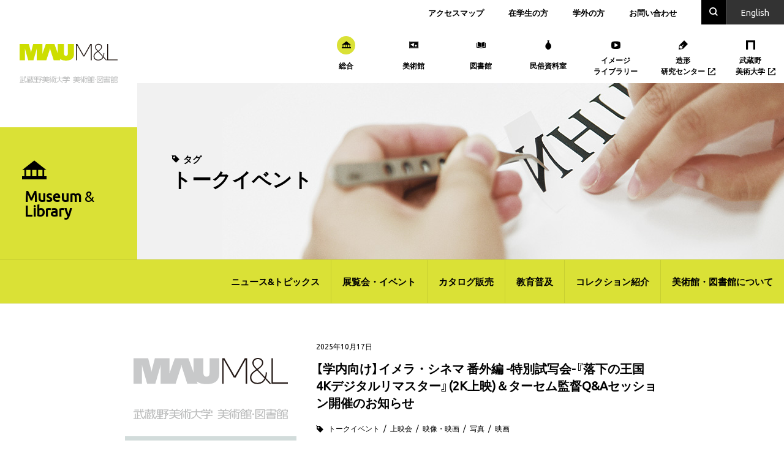

--- FILE ---
content_type: text/html; charset=UTF-8
request_url: https://mauml.musabi.ac.jp/tag_event/%E3%83%88%E3%83%BC%E3%82%AF%E3%82%A4%E3%83%99%E3%83%B3%E3%83%88/
body_size: 10763
content:


<!DOCTYPE html>
<html lang="ja"
	itemscope 
	itemtype="http://schema.org/WebSite" 
	prefix="og: http://ogp.me/ns#" >
  <head>
    
<script async src="https://www.googletagmanager.com/gtag/js?id=G-KEGR6D4H3T"></script>
<script>
  window.dataLayer = window.dataLayer || [];
  function gtag(){dataLayer.push(arguments);}
  gtag('js', new Date());

  gtag('config', 'G-KEGR6D4H3T');
  gtag('config', 'UA-24426830-1');
</script>

<meta charset="UTF-8">
<meta http-equiv="X-UA-Compatible" content="IE=edge">
<meta name="viewport" content="width=device-width, initial-scale=1, shrink-to-fit=no">
<meta name="format-detection" content="telephone=no">
<title>トークイベント | 武蔵野美術大学 美術館・図書館</title>
<link rel="icon" type="image/x-icon" href="/favicon.ico">
<link rel="apple-touch-icon" sizes="180x180" href="/apple-touch-icon.png">
<link rel="stylesheet" href="https://cdn.jsdelivr.net/npm/yakuhanjp@3.0.0/dist/css/yakuhanjp_s.min.css">
<link href="https://fonts.googleapis.com/css?family=Ubuntu" rel="stylesheet">
        <script text="type/javascript">
          document.addEventListener("DOMContentLoaded", function() {
            var mw_wp_form_el = document.querySelector('.mw_wp_form_input form');
            if (mw_wp_form_el) {
              mw_wp_form_el.classList.add('h-adr');
            }
          });
        </script>
        <meta name='robots' content='max-image-preview:large' />

<!-- All in One SEO Pack 2.7.3 by Michael Torbert of Semper Fi Web Design[645,652] -->
<link rel="canonical" href="https://mauml.musabi.ac.jp/tag_event/%e3%83%88%e3%83%bc%e3%82%af%e3%82%a4%e3%83%99%e3%83%b3%e3%83%88/" />
			<script type="text/javascript" >
				window.ga=window.ga||function(){(ga.q=ga.q||[]).push(arguments)};ga.l=+new Date;
				ga('create', 'UA-24426830-1', 'auto');
				// Plugins
				ga('require', 'displayfeatures');ga('require', 'linkid', 'linkid.js');ga('require', 'outboundLinkTracker');
				ga('send', 'pageview');
			</script>
			<script async src="https://www.google-analytics.com/analytics.js"></script>
			<script async src="https://mauml.musabi.ac.jp/wp-content/plugins/all-in-one-seo-pack/public/js/vendor/autotrack.js"></script>
<!-- /all in one seo pack -->
<link rel='dns-prefetch' href='//yubinbango.github.io' />
<link rel='dns-prefetch' href='//s.w.org' />
<link rel="alternate" type="application/rss+xml" title="武蔵野美術大学 美術館・図書館 &raquo; トークイベント タグ（イベント） のフィード" href="https://mauml.musabi.ac.jp/tag_event/%e3%83%88%e3%83%bc%e3%82%af%e3%82%a4%e3%83%99%e3%83%b3%e3%83%88/feed/" />
<link rel='stylesheet' id='bogo-css'  href='https://mauml.musabi.ac.jp/wp-content/plugins/bogo/includes/css/style.css' type='text/css' media='all' />
<link rel='stylesheet' id='mauml-style-css'  href='https://mauml.musabi.ac.jp/wp-content/themes/MAUML/style.css' type='text/css' media='all' />
<link rel='stylesheet' id='mauml-child-style-css'  href='https://mauml.musabi.ac.jp/wp-content/themes/MAUML/style.css' type='text/css' media='all' />
      <script type="text/javascript">
        var API_ENDPOINT = 'https://mauml.musabi.ac.jp/wp-admin/admin-ajax.php';
      </script>
      <link rel="https://api.w.org/" href="https://mauml.musabi.ac.jp/wp-json/" /><link rel="alternate" hreflang="ja" href="https://mauml.musabi.ac.jp/tag_event/%E3%83%88%E3%83%BC%E3%82%AF%E3%82%A4%E3%83%99%E3%83%B3%E3%83%88/" />
<link rel="alternate" hreflang="en-US" href="https://mauml.musabi.ac.jp/en/tag_event/%E3%83%88%E3%83%BC%E3%82%AF%E3%82%A4%E3%83%99%E3%83%B3%E3%83%88/" />

<!-- BEGIN ExactMetrics v5.3.7 Universal Analytics - https://exactmetrics.com/ -->
<script>
(function(i,s,o,g,r,a,m){i['GoogleAnalyticsObject']=r;i[r]=i[r]||function(){
	(i[r].q=i[r].q||[]).push(arguments)},i[r].l=1*new Date();a=s.createElement(o),
	m=s.getElementsByTagName(o)[0];a.async=1;a.src=g;m.parentNode.insertBefore(a,m)
})(window,document,'script','https://www.google-analytics.com/analytics.js','ga');
  ga('create', 'UA-24426830-1', 'auto');
  ga('send', 'pageview');
</script>
<!-- END ExactMetrics Universal Analytics -->
		<style type="text/css" id="wp-custom-css">
			.mauml-movie-wrap {
    position: relative;
    padding-bottom: 56.25%;
    padding-top: 30px;
    height: 0;
    overflow: hidden;
}
 
.mauml-movie-wrap iframe,
.mauml-movie-wrap object,
.mauml-movie-wrap embed {
    position: absolute;
    top: 0;
    left: 0;
    width: 100%;
    height: 100%;
}

.mauml-movie-wrap_medium {
    position: relative;
    padding-bottom: 56.25%;
    padding-top: 15px;
    height: 0;
    overflow: hidden;
}
 
.mauml-movie-wrap_medium iframe,
.mauml-movie-wrap_medium object,
.mauml-movie-wrap_medium embed {
    position: absolute;
    top: 0;
    left: 0;
    width: 75%;
    height: 75%;
}

.mauml-youtube_2 {
  position:relative;
  width: 100%;
  max-width: 860px;
}

.mauml-youtube_2::before {
  content: "";
  display: block;
  width: 100%;
  padding-top: 56.25%;
}

.mauml-youtube_2 iframe{
  position: absolute;
  top: 0;
  right: 0;
  width: 100%;
  height: 100%;
}

ol.mauml-list_note_wrap{
	   counter-reset: li_count;
    list-style:  none; 
    margin-top:  10px;  
	   margin-left: 15px;
    padding: 0; 
}

li.mauml-list_note {
	   font-size: small;
    padding: 0; 
    margin-bottom: 2px; 
}

li.mauml-list_note:before{
    counter-increment: li_count;    
    content: "*"counter(li_count);
    margin-right: 5px;
}		</style>
		  </head>
  <body class="page-mauml">
        <!-- <div id="js-pointer" class="c-pointer" aria-hidden="true"></div> -->
        <div class="l-page">
                  <header role="banner" class="l-header">
        <div class="l-header__vi">
          <h1><a href="https://mauml.musabi.ac.jp/">
                        <img src="https://mauml.musabi.ac.jp/wp-content/themes/MAUML/assets/images/vi/vi_ml_01.svg" alt="武蔵野美術大学 美術館・図書館" width="160" height="65">
                      </a></h1>
        </div>
        <div class="l-header__inner">
          <div class="l-header__utility">
            <div class="l-header__link">
              <button class="l-header__link--button u-sp js-active-toggle" data-target="#js-menu-01" aria-label="メニュー" aria-expanded="false" aria-controls="js-menu-01"><i></i><i></i><i></i></button>
              <div class="l-header__link--panel" id="js-menu-01">
                <div class="l-header__link--main u-sp">
                  <ul>
                    <li><a href="https://twitter.com/mau_m_l" target="_blank"><svg width="16" height="16" viewBox="0 0 1200 1227" fill="none" xmlns="http://www.w3.org/2000/svg"><path d="M714.163 519.284L1160.89 0H1055.03L667.137 450.887L357.328 0H0L468.492 681.821L0 1226.37H105.866L515.491 750.218L842.672 1226.37H1200L714.137 519.284H714.163ZM569.165 687.828L521.697 619.934L144.011 79.6944H306.615L611.412 515.685L658.88 583.579L1055.08 1150.3H892.476L569.165 687.854V687.828Z" fill="#000"/></svg><span class="u-sronly">Twitter</span></i></a></li>
                                        <li><a href="https://mauml.musabi.ac.jp/news/" class="u-opacity">ニュース&amp;トピックス</a></li>
                    <li><a href="https://mauml.musabi.ac.jp/events/" class="u-opacity">展覧会・イベント情報</a></li>
                    <li><a href="https://mauml.musabi.ac.jp/museum/catalogs/" class="u-opacity">カタログ販売</a></li>
                    <li><a href="https://mauml.musabi.ac.jp/education/" class="u-opacity">活動紹介</a></li>
                    <li><a href="https://mauml.musabi.ac.jp/collections/" class="u-opacity">コレクション紹介</a></li>
                    <li><a href="https://mauml.musabi.ac.jp/about/" class="u-opacity">美術館・図書館について</a></li>
                                      </ul>
                </div>
                                <div class="l-header__link--sub">
                  <ul>
                    <li><a href="https://mauml.musabi.ac.jp/access/" class="u-opacity">アクセスマップ</a></li>
                    <li><a href="https://mauml.musabi.ac.jp/students/" class="u-opacity">在学生の方</a></li>
                                        <li><a href="https://mauml.musabi.ac.jp/visitors/" class="u-opacity">学外の方</a></li>
                                        <li><a href="https://mauml.musabi.ac.jp/contact/" class="u-opacity">お問い合わせ</a></li>
                  </ul>
                </div>
                                <div class="l-header__link--app u-sp">
                  <h2>MAU M&Lオリジナルアプリ</h2>
                  <ul>
                    <li><a href="https://itunes.apple.com/jp/app/%E3%82%84%E3%81%8D%E3%82%82%E3%81%AE%E3%81%AE%E5%9C%A8%E5%87%A6/id1332309474?mt=8" class="u-opacity" target="_blank"><img src="https://mauml.musabi.ac.jp/wp-content/themes/MAUML/assets/images/app/ceramic_01.jpg" alt="やきものの在処"></a></li>
                    <li><a href="https://itunes.apple.com/jp/app/mau-piazza/id1255402876?mt=8" class="u-opacity" target="_blank"><img src="https://mauml.musabi.ac.jp/wp-content/themes/MAUML/assets/images/app/mau-piazza_01.jpg" alt="MAU-PIAZZA VRムサビキャンパス—芦原義信による初期校舎をめぐる"></a></li>
                    <li><a href="https://itunes.apple.com/jp/app/mau-m-l-bo-wu-tu-pu/id545593250?mt=8" class="u-opacity" target="_blank"><img src="https://mauml.musabi.ac.jp/wp-content/themes/MAUML/assets/images/app/museum_01.jpg" alt="MAU M&amp;L 博物図譜"></a></li>
                    <li><a href="https://itunes.apple.com/jp/app/mau-m-l-%E8%BF%91%E4%BB%A3%E6%A4%85%E5%AD%90%E3%82%B3%E3%83%AC%E3%82%AF%E3%82%B7%E3%83%A7%E3%83%B3-%E3%83%A0%E3%82%B5%E3%83%93%E3%81%AE%E3%82%A4%E3%82%B93d/id1377395319?mt=8" class="u-opacity" target="_blank"><img src="https://mauml.musabi.ac.jp/wp-content/themes/MAUML/assets/images/app/chair_01.png" alt="MAU M&amp;L 3D image of Modern Design Chair Collection"></a></li>
                  </ul>
                </div>
              </div>
            </div>
            <div class="l-header__search">
              <button class="l-header__search--button u-opacity js-active-toggle" data-target="#js-menu-02" aria-expanded="false" aria-controls="js-menu-02"><i class="icon-font icon-font-icon_search" aria-label="search"></i><i class="icon-font icon-font-icon_close" aria-label="閉じる"></i></button>
              <div class="l-header__search--panel" id="js-menu-02">
                <div class="c-search">
                  <section class="c-search__item">
                    <div class="c-search__header">
                      <h2 class="c-search__title">サイト内検索</h2>
                    </div>
                    <div class="c-search__body">
                      <script>
                        (function() {
                          var cx = location.host === 'test.mauml.musabi.ac.jp' ? '000091080948457968225:ssbrvp-15ky' : '000091080948457968225:nyfyblpru7c';
                          var gcse = document.createElement('script');
                          gcse.type = 'text/javascript';
                          gcse.async = true;
                          gcse.src = 'https://cse.google.com/cse.js?cx=' + cx;
                          var s = document.getElementsByTagName('script')[0];
                          s.parentNode.insertBefore(gcse, s);
                        })();
                      </script>
                      <gcse:searchbox-only></gcse:searchbox-only>
                    </div>
                  </section>
                  <section class="c-search__item">
                    <div class="c-search__header">
                      <h2 class="c-search__title"><a href="https://osirabe.net/cross.musabi/" class="u-opacity" target="_blank">統合検索<i class="icon-font icon-font-icon_blank" aria-hidden="true"></i></a></h2>
                      <p class="c-search__tagline">美術館･図書館の所蔵資料（美術、図書、民俗、映像）を横断的に検索</p>
                    </div>
                    <div class="c-search__body">
                      <form method="post" action="https://osirabe.net/cross.musabi/" target="_blank">
                                                <p class="c-search__input"><input type="text" name="keywd" placeholder="キーワードを入力"></p>
                        <button type="submit" value="Search" class="c-search__button"><i class="icon-font icon-font-icon_search" aria-hidden="true"></i></button>
                      </form>
                    </div>
                  </section>
                </div>
              </div>
            </div>
            <div class="l-header__language">
                            <p><a href="/en/" class="u-opacity">En<span class="u-pc">glish</span></a></p>
                          </div>
          </div>
          <div class="l-header__facility">
            <button class="l-header__facility--button u-sp js-active-toggle" data-target="#js-menu-03">
              <i class="icon-font icon-font-icon_mauml" aria-label="総合トップ" aria-expanded="false" aria-controls="js-menu-03"></i>
              <span>総合</span>
            </button>
            <div class="l-header__facility--panel" id="js-menu-03">
              <button class="l-header__facility--close u-sp js-active-toggle" data-target="#js-menu-03" aria-expanded="false" aria-controls="js-menu-03"><i class="icon-font icon-font-icon_close" aria-label="閉じる"></i></button>
              <ul>
                                <li><a href="https://mauml.musabi.ac.jp/"><i class="icon-font icon-font-icon_mauml" aria-hidden="true"></i><span class="text">総合</span></a></li>
                <li><a href="https://mauml.musabi.ac.jp/museum/"><i class="icon-font icon-font-icon_museum" aria-hidden="true"></i><span class="text">美術館</span></a></li>
                <li><a href="https://mauml.musabi.ac.jp/library/"><i class="icon-font icon-font-icon_library" aria-hidden="true"></i><span class="text">図書館</span></a></li>
                <li><a href="https://mauml.musabi.ac.jp/folkart/"><i class="icon-font icon-font-icon_folkart" aria-hidden="true"></i><span class="text">民俗資料室</span></a></li>
                <li><a href="https://mauml.musabi.ac.jp/img-lib/"><i class="icon-font icon-font-icon_imglib" aria-hidden="true"></i><span class="text">イメージ<br class="u-pc">ライブラリー</span></a></li>
                <li><a href="http://rcad.musabi.ac.jp/" target="_blank"><i class="icon-font icon-font-icon_rcad" aria-hidden="true"></i><span class="text">造形<br class="u-pc">研究センター<i class="icon-font icon-font-icon_blank" aria-hidden="true"></i></span></a></li>
                <li><a href="https://www.musabi.ac.jp/" target="_blank"><i class="icon-font icon-font-icon_musabi" aria-hidden="true"></i><span class="text">武蔵野<br class="u-pc">美術大学<i class="icon-font icon-font-icon_blank" aria-hidden="true"></i></span></a></li>
                              </ul>
            </div>
          </div>
        </div>
      </header>
      <main>
        <div class="p-kv is-mauml is-under">
          <div class="p-kv__icon u-pc"><i class="icon-font icon-font-icon_mauml" aria-hidden="true"></i></div>
          <p class="p-kv__title is-en u-pc"><span>Museum <span>&</span><br>Library</span></p>
          <div class="p-kv__heading" style="background-image: url(https://mauml.musabi.ac.jp/wp-content/themes/MAUML/assets/images/tag_event/kv_01.jpg)">
            <h1><span class="p-kv__sub"><i class="icon-font icon-font-icon_tag"></i>タグ</span>トークイベント</h1>
          </div>
        </div>
        <nav class="p-local-nav u-pc">
          
<ul>
  <li><a href="https://mauml.musabi.ac.jp/news/" >ニュース&amp;トピックス</a></li>
  <li><a href="https://mauml.musabi.ac.jp/events/" >展覧会・イベント</a></li>
  <li><a href="https://mauml.musabi.ac.jp/museum/catalogs/">カタログ販売</a></li>
  <li><a href="https://mauml.musabi.ac.jp/education/" >教育普及</a></li>
  <li><a href="https://mauml.musabi.ac.jp/collections/" >コレクション紹介</a></li>
  <li><a href="https://mauml.musabi.ac.jp/about/" >美術館・図書館について</a></li>
</ul>
        </nav>
        <div class="p-wrapper">
          <div class="p-tags">
                        <div class="p-tags__item is-museum">
              <div class="p-tags__info">
                <div class="p-tags__image is-empty" style="background-image: url(https://mauml.musabi.ac.jp/wp-content/themes/MAUML/assets/images/vi/vi_01.svg);"></div>
                <div class="p-tags__row">
                  <p class="p-tags__facility"><i class="icon-font icon-font-icon_mauml" aria-hidden="true"></i>総合</p>
                                  </div>
              </div>
              <div class="p-tags__body">

                                  <p class="p-tags__date">2025年10月17日</p>
                
                                                <h2 class="p-tags__title">
                  <a href="https://mauml.musabi.ac.jp/news/27023/" class="u-opacity">
                                                            <span class="main">【学内向け】イメラ・シネマ 番外編 -特別試写会-『落下の王国 4Kデジタルリマスター』(2K上映)＆ターセム監督Q&#038;Aセッション開催のお知らせ</span>
                  </a>
                </h2>

                                
                                <div class="c-tag">
  <h2 class="c-tag__title" aria-label="タグ"><i class="icon-font icon-font-icon_tag"></i></h2>
  <ul class="c-tag__list">
        <li><a href="https://mauml.musabi.ac.jp/tag_event/%e3%83%88%e3%83%bc%e3%82%af%e3%82%a4%e3%83%99%e3%83%b3%e3%83%88/" class="u-opacity">トークイベント</a></li>
        <li><a href="https://mauml.musabi.ac.jp/tag_event/%e4%b8%8a%e6%98%a0%e4%bc%9a/" class="u-opacity">上映会</a></li>
            <li><a href="https://mauml.musabi.ac.jp/tag_keyword/%e6%98%a0%e5%83%8f%e3%83%bb%e6%98%a0%e7%94%bb/" class="u-opacity">映像・映画</a></li>
        <li><a href="https://mauml.musabi.ac.jp/tag_keyword/%e5%86%99%e7%9c%9f/" class="u-opacity">写真</a></li>
        <li><a href="https://mauml.musabi.ac.jp/tag_keyword/%e6%98%a0%e7%94%bb/" class="u-opacity">映画</a></li>
      </ul>
</div>
              </div>
            </div>
                        <div class="p-tags__item is-museum">
              <div class="p-tags__info">
                <div class="p-tags__image is-empty" style="background-image: url(https://mauml.musabi.ac.jp/wp-content/themes/MAUML/assets/images/vi/vi_01.svg);"></div>
                <div class="p-tags__row">
                  <p class="p-tags__facility"><i class="icon-font icon-font-icon_mauml" aria-hidden="true"></i>総合</p>
                                  </div>
              </div>
              <div class="p-tags__body">

                                  <p class="p-tags__date">2025年03月22日</p>
                
                                                <h2 class="p-tags__title">
                  <a href="https://mauml.musabi.ac.jp/news/26316/" class="u-opacity">
                                                            <span class="main">イメラ・シネマ vol.9 関連特別イベント『今泉力哉監督トークイベント』記録映像公開のお知らせ</span>
                  </a>
                </h2>

                                
                                <div class="c-tag">
  <h2 class="c-tag__title" aria-label="タグ"><i class="icon-font icon-font-icon_tag"></i></h2>
  <ul class="c-tag__list">
        <li><a href="https://mauml.musabi.ac.jp/tag_event/%e3%83%88%e3%83%bc%e3%82%af%e3%82%a4%e3%83%99%e3%83%b3%e3%83%88/" class="u-opacity">トークイベント</a></li>
            <li><a href="https://mauml.musabi.ac.jp/tag_keyword/%e6%98%a0%e5%83%8f%e3%83%bb%e6%98%a0%e7%94%bb/" class="u-opacity">映像・映画</a></li>
        <li><a href="https://mauml.musabi.ac.jp/tag_keyword/%e5%86%99%e7%9c%9f/" class="u-opacity">写真</a></li>
        <li><a href="https://mauml.musabi.ac.jp/tag_keyword/%e6%98%a0%e7%94%bb/" class="u-opacity">映画</a></li>
        <li><a href="https://mauml.musabi.ac.jp/tag_keyword/%e6%98%a0%e5%83%8f/" class="u-opacity">映像</a></li>
      </ul>
</div>
              </div>
            </div>
                        <div class="p-tags__item is-museum">
              <div class="p-tags__info">
                <div class="p-tags__image is-empty" style="background-image: url(https://mauml.musabi.ac.jp/wp-content/themes/MAUML/assets/images/vi/vi_01.svg);"></div>
                <div class="p-tags__row">
                  <p class="p-tags__facility"><i class="icon-font icon-font-icon_mauml" aria-hidden="true"></i>総合</p>
                                  </div>
              </div>
              <div class="p-tags__body">

                                  <p class="p-tags__date">2024年10月24日</p>
                
                                                <h2 class="p-tags__title">
                  <a href="https://mauml.musabi.ac.jp/news/25762/" class="u-opacity">
                                                            <span class="main">【学内限定】イメラ・シネマ volume9 『今泉力哉監督作品上映会＆トークイベント』開催のお知らせ</span>
                  </a>
                </h2>

                                
                                <div class="c-tag">
  <h2 class="c-tag__title" aria-label="タグ"><i class="icon-font icon-font-icon_tag"></i></h2>
  <ul class="c-tag__list">
        <li><a href="https://mauml.musabi.ac.jp/tag_event/%e3%83%88%e3%83%bc%e3%82%af%e3%82%a4%e3%83%99%e3%83%b3%e3%83%88/" class="u-opacity">トークイベント</a></li>
        <li><a href="https://mauml.musabi.ac.jp/tag_event/%e4%b8%8a%e6%98%a0%e4%bc%9a/" class="u-opacity">上映会</a></li>
            <li><a href="https://mauml.musabi.ac.jp/tag_keyword/%e6%98%a0%e5%83%8f%e3%83%bb%e6%98%a0%e7%94%bb/" class="u-opacity">映像・映画</a></li>
        <li><a href="https://mauml.musabi.ac.jp/tag_keyword/%e6%98%a0%e7%94%bb-2/" class="u-opacity">映画</a></li>
      </ul>
</div>
              </div>
            </div>
                        <div class="p-tags__item is-museum">
              <div class="p-tags__info">
                <div class="p-tags__image is-empty" style="background-image: url(https://mauml.musabi.ac.jp/wp-content/themes/MAUML/assets/images/vi/vi_01.svg);"></div>
                <div class="p-tags__row">
                  <p class="p-tags__facility"><i class="icon-font icon-font-icon_mauml" aria-hidden="true"></i>総合</p>
                                  </div>
              </div>
              <div class="p-tags__body">

                                  <p class="p-tags__date">2022年08月10日</p>
                
                                                <h2 class="p-tags__title">
                  <a href="https://mauml.musabi.ac.jp/news/22860/" class="u-opacity">
                                                            <span class="main">【学内限定】「2022 夏休みノスタルジック・コミック祭」関連企画　Zoom TALK vol.3</span>
                  </a>
                </h2>

                                
                                <div class="c-tag">
  <h2 class="c-tag__title" aria-label="タグ"><i class="icon-font icon-font-icon_tag"></i></h2>
  <ul class="c-tag__list">
        <li><a href="https://mauml.musabi.ac.jp/tag_event/%e3%83%88%e3%83%bc%e3%82%af%e3%82%a4%e3%83%99%e3%83%b3%e3%83%88/" class="u-opacity">トークイベント</a></li>
            <li><a href="https://mauml.musabi.ac.jp/tag_keyword/%e6%bc%ab%e7%94%bb/" class="u-opacity">漫画</a></li>
      </ul>
</div>
              </div>
            </div>
                        <div class="p-tags__item is-museum">
              <div class="p-tags__info">
                <div class="p-tags__image is-empty" style="background-image: url(https://mauml.musabi.ac.jp/wp-content/themes/MAUML/assets/images/vi/vi_01.svg);"></div>
                <div class="p-tags__row">
                  <p class="p-tags__facility"><i class="icon-font icon-font-icon_mauml" aria-hidden="true"></i>総合</p>
                                  </div>
              </div>
              <div class="p-tags__body">

                                  <p class="p-tags__date">2022年07月27日</p>
                
                                                <h2 class="p-tags__title">
                  <a href="https://mauml.musabi.ac.jp/news/22819/" class="u-opacity">
                                                            <span class="main">【学内限定】「2022 夏休みノスタルジック・コミック祭」関連企画　Zoom TALK vol.2</span>
                  </a>
                </h2>

                                
                                <div class="c-tag">
  <h2 class="c-tag__title" aria-label="タグ"><i class="icon-font icon-font-icon_tag"></i></h2>
  <ul class="c-tag__list">
        <li><a href="https://mauml.musabi.ac.jp/tag_event/%e3%83%88%e3%83%bc%e3%82%af%e3%82%a4%e3%83%99%e3%83%b3%e3%83%88/" class="u-opacity">トークイベント</a></li>
            <li><a href="https://mauml.musabi.ac.jp/tag_keyword/%e6%bc%ab%e7%94%bb/" class="u-opacity">漫画</a></li>
      </ul>
</div>
              </div>
            </div>
                        <div class="p-tags__item is-museum">
              <div class="p-tags__info">
                <div class="p-tags__image is-empty" style="background-image: url(https://mauml.musabi.ac.jp/wp-content/themes/MAUML/assets/images/vi/vi_01.svg);"></div>
                <div class="p-tags__row">
                  <p class="p-tags__facility"><i class="icon-font icon-font-icon_mauml" aria-hidden="true"></i>総合</p>
                                  </div>
              </div>
              <div class="p-tags__body">

                                  <p class="p-tags__date">2022年07月23日</p>
                
                                                <h2 class="p-tags__title">
                  <a href="https://mauml.musabi.ac.jp/news/22764/" class="u-opacity">
                                                            <span class="main">【学内限定】「2022 夏休みノスタルジック・コミック祭」関連企画　Zoom TALK vol.1</span>
                  </a>
                </h2>

                                
                                <div class="c-tag">
  <h2 class="c-tag__title" aria-label="タグ"><i class="icon-font icon-font-icon_tag"></i></h2>
  <ul class="c-tag__list">
        <li><a href="https://mauml.musabi.ac.jp/tag_event/%e3%83%88%e3%83%bc%e3%82%af%e3%82%a4%e3%83%99%e3%83%b3%e3%83%88/" class="u-opacity">トークイベント</a></li>
            <li><a href="https://mauml.musabi.ac.jp/tag_keyword/%e6%bc%ab%e7%94%bb/" class="u-opacity">漫画</a></li>
      </ul>
</div>
              </div>
            </div>
                        <div class="p-tags__item is-museum">
              <div class="p-tags__info">
                <div class="p-tags__image is-empty" style="background-image: url(https://mauml.musabi.ac.jp/wp-content/themes/MAUML/assets/images/vi/vi_01.svg);"></div>
                <div class="p-tags__row">
                  <p class="p-tags__facility"><i class="icon-font icon-font-icon_mauml" aria-hidden="true"></i>総合</p>
                                  </div>
              </div>
              <div class="p-tags__body">

                                  <p class="p-tags__date">2022年07月04日</p>
                
                                                <h2 class="p-tags__title">
                  <a href="https://mauml.musabi.ac.jp/news/22606/" class="u-opacity">
                                                            <span class="main">卒業生トーク「アーティスト活動と情報収集 ― スウェーデンのアーティスト・イン・レジデンス」開催のお知らせ</span>
                  </a>
                </h2>

                                
                                <div class="c-tag">
  <h2 class="c-tag__title" aria-label="タグ"><i class="icon-font icon-font-icon_tag"></i></h2>
  <ul class="c-tag__list">
        <li><a href="https://mauml.musabi.ac.jp/tag_event/%e3%83%88%e3%83%bc%e3%82%af%e3%82%a4%e3%83%99%e3%83%b3%e3%83%88/" class="u-opacity">トークイベント</a></li>
          </ul>
</div>
              </div>
            </div>
                        <div class="p-tags__item is-museum">
              <div class="p-tags__info">
                <div class="p-tags__image " style="background-image: url(https://mauml.musabi.ac.jp/wp-content/uploads/sites/2/2018/08/RARAEC-1-1152x644.jpg);"></div>
                <div class="p-tags__row">
                  <p class="p-tags__facility"><i class="icon-font icon-font-icon_museum" aria-hidden="true"></i>美術館</p>
                                    <p class="p-tags__status">終了</p>
                                  </div>
              </div>
              <div class="p-tags__body">

                                                    <p class="p-tags__date">2025年11月27日（木）</p>
                
                                                <h2 class="p-tags__title">
                  <a href="https://mauml.musabi.ac.jp/museum/news/events/23016/" class="u-opacity">
                                                            <span class="tagline"><p>助教・助手展2025 <small>武蔵野美術大学助教・助手研究発表</small></p>
</span>
                                        <span class="main">クロストーク 第一回 「テーマ：散歩」</span>
                  </a>
                </h2>

                                
                                <div class="c-tag">
  <h2 class="c-tag__title" aria-label="タグ"><i class="icon-font icon-font-icon_tag"></i></h2>
  <ul class="c-tag__list">
        <li><a href="https://mauml.musabi.ac.jp/tag_event/%e3%83%88%e3%83%bc%e3%82%af%e3%82%a4%e3%83%99%e3%83%b3%e3%83%88/" class="u-opacity">トークイベント</a></li>
            <li><a href="https://mauml.musabi.ac.jp/tag_keyword/%e5%8a%a9%e6%95%99%e3%83%bb%e5%8a%a9%e6%89%8b%e5%b1%95/" class="u-opacity">助教・助手展</a></li>
      </ul>
</div>
              </div>
            </div>
                        <div class="p-tags__item is-museum">
              <div class="p-tags__info">
                <div class="p-tags__image " style="background-image: url(https://mauml.musabi.ac.jp/wp-content/uploads/sites/2/2018/08/RARAEC-1-1152x644.jpg);"></div>
                <div class="p-tags__row">
                  <p class="p-tags__facility"><i class="icon-font icon-font-icon_museum" aria-hidden="true"></i>美術館</p>
                                    <p class="p-tags__status">終了</p>
                                  </div>
              </div>
              <div class="p-tags__body">

                                                    <p class="p-tags__date">2025年12月11日（木）</p>
                
                                                <h2 class="p-tags__title">
                  <a href="https://mauml.musabi.ac.jp/museum/news/events/23018/" class="u-opacity">
                                                            <span class="tagline"><p>助教・助手展2025 <small>武蔵野美術大学助教・助手研究発表</small></p>
</span>
                                        <span class="main">クロストーク 第二回 「テーマ：星座と作品制作」</span>
                  </a>
                </h2>

                                
                                <div class="c-tag">
  <h2 class="c-tag__title" aria-label="タグ"><i class="icon-font icon-font-icon_tag"></i></h2>
  <ul class="c-tag__list">
        <li><a href="https://mauml.musabi.ac.jp/tag_event/%e3%83%88%e3%83%bc%e3%82%af%e3%82%a4%e3%83%99%e3%83%b3%e3%83%88/" class="u-opacity">トークイベント</a></li>
            <li><a href="https://mauml.musabi.ac.jp/tag_keyword/%e5%8a%a9%e6%95%99%e3%83%bb%e5%8a%a9%e6%89%8b%e5%b1%95/" class="u-opacity">助教・助手展</a></li>
      </ul>
</div>
              </div>
            </div>
                        <div class="p-tags__item is-museum">
              <div class="p-tags__info">
                <div class="p-tags__image " style="background-image: url(https://mauml.musabi.ac.jp/wp-content/uploads/sites/2/2018/08/2024rara-webEC644-1152-1152x644.jpg);"></div>
                <div class="p-tags__row">
                  <p class="p-tags__facility"><i class="icon-font icon-font-icon_museum" aria-hidden="true"></i>美術館</p>
                                    <p class="p-tags__status">終了</p>
                                  </div>
              </div>
              <div class="p-tags__body">

                                                    <p class="p-tags__date">2024年12月16日（月）</p>
                
                                                <h2 class="p-tags__title">
                  <a href="https://mauml.musabi.ac.jp/museum/news/events/22329/" class="u-opacity">
                                                            <span class="tagline"><p>助教・助手展2024　武蔵野美術大学助教・助手研究発表</p>
</span>
                                        <span class="main">後期アーティスト・トーク――時間</span>
                  </a>
                </h2>

                                
                                <div class="c-tag">
  <h2 class="c-tag__title" aria-label="タグ"><i class="icon-font icon-font-icon_tag"></i></h2>
  <ul class="c-tag__list">
        <li><a href="https://mauml.musabi.ac.jp/tag_event/%e3%83%88%e3%83%bc%e3%82%af%e3%82%a4%e3%83%99%e3%83%b3%e3%83%88/" class="u-opacity">トークイベント</a></li>
            <li><a href="https://mauml.musabi.ac.jp/tag_keyword/%e5%8a%a9%e6%95%99%e3%83%bb%e5%8a%a9%e6%89%8b%e5%b1%95/" class="u-opacity">助教・助手展</a></li>
      </ul>
</div>
              </div>
            </div>
                        <div class="p-tags__item is-museum">
              <div class="p-tags__info">
                <div class="p-tags__image " style="background-image: url(https://mauml.musabi.ac.jp/wp-content/uploads/sites/2/2018/08/vol.4-ec-1152x644.jpg);"></div>
                <div class="p-tags__row">
                  <p class="p-tags__facility"><i class="icon-font icon-font-icon_museum" aria-hidden="true"></i>美術館</p>
                                    <p class="p-tags__status">終了</p>
                                  </div>
              </div>
              <div class="p-tags__body">

                                                    <p class="p-tags__date">2024年11月9日（土）</p>
                
                                                <h2 class="p-tags__title">
                  <a href="https://mauml.musabi.ac.jp/museum/news/events/22158/" class="u-opacity">
                                                            <span class="tagline"><p><small>Vol.4　彫刻の威力 関連イベント</small></p>
</span>
                                        <span class="main">「天上天下けむりの人間機関車、「大駱駝艦」がゆく／現代彫刻に<ruby>異議<rp>(</rp><rt>アウトレージ</rt><rp>)</rp>あり」</span>
                  </a>
                </h2>

                                
                                <div class="c-tag">
  <h2 class="c-tag__title" aria-label="タグ"><i class="icon-font icon-font-icon_tag"></i></h2>
  <ul class="c-tag__list">
        <li><a href="https://mauml.musabi.ac.jp/tag_event/%e3%83%88%e3%83%bc%e3%82%af%e3%82%a4%e3%83%99%e3%83%b3%e3%83%88/" class="u-opacity">トークイベント</a></li>
        <li><a href="https://mauml.musabi.ac.jp/tag_event/%e6%bc%94%e5%8a%87%e4%b8%8a%e6%bc%94/" class="u-opacity">演劇上演</a></li>
        <li><a href="https://mauml.musabi.ac.jp/tag_event/2024%e7%be%8e%e8%a1%93%e9%a4%a8%e4%bc%91%e9%a4%a8%e4%b8%ad%e7%89%b9%e5%88%a5%e4%bc%81%e7%94%bb/" class="u-opacity">2024美術館休館中特別企画</a></li>
            <li><a href="https://mauml.musabi.ac.jp/tag_keyword/%e7%be%8e%e8%a1%93/" class="u-opacity">美術</a></li>
        <li><a href="https://mauml.musabi.ac.jp/tag_keyword/%e5%bd%ab%e5%88%bb/" class="u-opacity">彫刻</a></li>
      </ul>
</div>
              </div>
            </div>
                        <div class="p-tags__item is-museum">
              <div class="p-tags__info">
                <div class="p-tags__image " style="background-image: url(https://mauml.musabi.ac.jp/wp-content/uploads/sites/2/2018/08/2024rara-webEC644-1152-1152x644.jpg);"></div>
                <div class="p-tags__row">
                  <p class="p-tags__facility"><i class="icon-font icon-font-icon_museum" aria-hidden="true"></i>美術館</p>
                                    <p class="p-tags__status">終了</p>
                                  </div>
              </div>
              <div class="p-tags__body">

                                                    <p class="p-tags__date">2024年12月2日（月）</p>
                
                                                <h2 class="p-tags__title">
                  <a href="https://mauml.musabi.ac.jp/museum/news/events/22316/" class="u-opacity">
                                                            <span class="tagline"><p>助教・助手展2024　武蔵野美術大学助教・助手研究発表</p>
</span>
                                        <span class="main">前期アーティスト・トーク――点・線・面</span>
                  </a>
                </h2>

                                
                                <div class="c-tag">
  <h2 class="c-tag__title" aria-label="タグ"><i class="icon-font icon-font-icon_tag"></i></h2>
  <ul class="c-tag__list">
        <li><a href="https://mauml.musabi.ac.jp/tag_event/%e3%83%88%e3%83%bc%e3%82%af%e3%82%a4%e3%83%99%e3%83%b3%e3%83%88/" class="u-opacity">トークイベント</a></li>
            <li><a href="https://mauml.musabi.ac.jp/tag_keyword/%e5%8a%a9%e6%95%99%e3%83%bb%e5%8a%a9%e6%89%8b%e5%b1%95/" class="u-opacity">助教・助手展</a></li>
      </ul>
</div>
              </div>
            </div>
                        <div class="p-tags__item is-museum">
              <div class="p-tags__info">
                <div class="p-tags__image " style="background-image: url(https://mauml.musabi.ac.jp/wp-content/uploads/sites/3/2021/07/toyo21_top_1152x644.jpg);"></div>
                <div class="p-tags__row">
                  <p class="p-tags__facility"><i class="icon-font icon-font-icon_library" aria-hidden="true"></i>図書館</p>
                                    <p class="p-tags__status">アーカイブ</p>
                                  </div>
              </div>
              <div class="p-tags__body">

                                                    <p class="p-tags__date"></p>
                
                                                <h2 class="p-tags__title">
                  <a href="https://mauml.musabi.ac.jp/library/?p=14854" class="u-opacity">
                                                            <span class="main">「とうようズ・デイ2021　ポピュラー音楽の起源とその歴史をふり返る」配信動画を公開</span>
                  </a>
                </h2>

                                
                                <div class="c-tag">
  <h2 class="c-tag__title" aria-label="タグ"><i class="icon-font icon-font-icon_tag"></i></h2>
  <ul class="c-tag__list">
        <li><a href="https://mauml.musabi.ac.jp/tag_event/%e3%83%88%e3%83%bc%e3%82%af%e3%82%a4%e3%83%99%e3%83%b3%e3%83%88/" class="u-opacity">トークイベント</a></li>
            <li><a href="https://mauml.musabi.ac.jp/tag_keyword/%e4%b8%ad%e6%9d%91%e3%81%a8%e3%81%86%e3%82%88%e3%81%86/" class="u-opacity">中村とうよう</a></li>
      </ul>
</div>
              </div>
            </div>
                        <div class="p-tags__item is-museum">
              <div class="p-tags__info">
                <div class="p-tags__image " style="background-image: url(https://mauml.musabi.ac.jp/wp-content/uploads/sites/3/2021/07/toyo21_top_1152x644.jpg);"></div>
                <div class="p-tags__row">
                  <p class="p-tags__facility"><i class="icon-font icon-font-icon_library" aria-hidden="true"></i>図書館</p>
                                    <p class="p-tags__status">終了</p>
                                  </div>
              </div>
              <div class="p-tags__body">

                                                    <p class="p-tags__date">2021年7月31日（土）</p>
                
                                                <h2 class="p-tags__title">
                  <a href="https://mauml.musabi.ac.jp/library/news/events/14785/" class="u-opacity">
                                                            <span class="tagline"><p>中村とうようポピュラー音楽コレクションをめぐって</p>
</span>
                                        <span class="main">とうようズ・デイ2021</span>
                  </a>
                </h2>

                                
                                <div class="c-tag">
  <h2 class="c-tag__title" aria-label="タグ"><i class="icon-font icon-font-icon_tag"></i></h2>
  <ul class="c-tag__list">
        <li><a href="https://mauml.musabi.ac.jp/tag_event/%e3%83%88%e3%83%bc%e3%82%af%e3%82%a4%e3%83%99%e3%83%b3%e3%83%88/" class="u-opacity">トークイベント</a></li>
            <li><a href="https://mauml.musabi.ac.jp/tag_keyword/%e4%b8%ad%e6%9d%91%e3%81%a8%e3%81%86%e3%82%88%e3%81%86/" class="u-opacity">中村とうよう</a></li>
      </ul>
</div>
              </div>
            </div>
                        <div class="p-tags__item is-museum">
              <div class="p-tags__info">
                <div class="p-tags__image " style="background-image: url(https://mauml.musabi.ac.jp/wp-content/uploads/sites/4/2020/11/online3-1-1152x644.png);"></div>
                <div class="p-tags__row">
                  <p class="p-tags__facility"><i class="icon-font icon-font-icon_folkart" aria-hidden="true"></i>民俗</p>
                                    <p class="p-tags__status">レポート</p>
                                  </div>
              </div>
              <div class="p-tags__body">

                                                    <p class="p-tags__date"></p>
                
                                                <h2 class="p-tags__title">
                  <a href="https://mauml.musabi.ac.jp/folkart/?p=1072" class="u-opacity">
                                                            <span class="main">展覧会先行オンラインイベント 昔から今につながる疫病退散</span>
                  </a>
                </h2>

                                
                                <div class="c-tag">
  <h2 class="c-tag__title" aria-label="タグ"><i class="icon-font icon-font-icon_tag"></i></h2>
  <ul class="c-tag__list">
        <li><a href="https://mauml.musabi.ac.jp/tag_event/%e3%83%88%e3%83%bc%e3%82%af%e3%82%a4%e3%83%99%e3%83%b3%e3%83%88/" class="u-opacity">トークイベント</a></li>
        <li><a href="https://mauml.musabi.ac.jp/tag_event/%e8%ac%9b%e6%bc%94%e4%bc%9a/" class="u-opacity">講演会</a></li>
            <li><a href="https://mauml.musabi.ac.jp/tag_keyword/%e6%b0%91%e4%bf%97%e8%b3%87%e6%96%99%e5%ae%a4%e3%82%ae%e3%83%a3%e3%83%a9%e3%83%aa%e3%83%bc%e5%b1%95%e7%a4%ba/" class="u-opacity">民俗資料室ギャラリー展示</a></li>
        <li><a href="https://mauml.musabi.ac.jp/tag_keyword/%e4%bf%a1%e4%bb%b0/" class="u-opacity">信仰</a></li>
        <li><a href="https://mauml.musabi.ac.jp/tag_keyword/%e6%9c%a8/" class="u-opacity">木</a></li>
        <li><a href="https://mauml.musabi.ac.jp/tag_keyword/%e7%b4%99/" class="u-opacity">紙</a></li>
      </ul>
</div>
              </div>
            </div>
                        <div class="p-tags__item is-museum">
              <div class="p-tags__info">
                <div class="p-tags__image " style="background-image: url(https://mauml.musabi.ac.jp/wp-content/uploads/sites/4/2020/09/minzokuevent_2020eye.jpg);"></div>
                <div class="p-tags__row">
                  <p class="p-tags__facility"><i class="icon-font icon-font-icon_folkart" aria-hidden="true"></i>民俗</p>
                                    <p class="p-tags__status">終了</p>
                                  </div>
              </div>
              <div class="p-tags__body">

                                                    <p class="p-tags__date">2020年10月17日（土）</p>
                
                                                <p class="p-tags__date--note"><p>17：00〜18：30</p>
</p>
                                <h2 class="p-tags__title">
                  <a href="https://mauml.musabi.ac.jp/folkart/news/events/1006/" class="u-opacity">
                                                            <span class="tagline"><p>民俗資料室ギャラリー展示28 紙・木・藁にみる祈りの造形</p>
</span>
                                        <span class="main">展覧会先行オンラインイベント  昔から今につながる疫病退散</span>
                  </a>
                </h2>

                                
                                <div class="c-tag">
  <h2 class="c-tag__title" aria-label="タグ"><i class="icon-font icon-font-icon_tag"></i></h2>
  <ul class="c-tag__list">
        <li><a href="https://mauml.musabi.ac.jp/tag_event/%e3%83%88%e3%83%bc%e3%82%af%e3%82%a4%e3%83%99%e3%83%b3%e3%83%88/" class="u-opacity">トークイベント</a></li>
        <li><a href="https://mauml.musabi.ac.jp/tag_event/%e8%ac%9b%e6%bc%94%e4%bc%9a/" class="u-opacity">講演会</a></li>
          </ul>
</div>
              </div>
            </div>
                        <div class="p-tags__item is-museum">
              <div class="p-tags__info">
                <div class="p-tags__image " style="background-image: url(https://mauml.musabi.ac.jp/wp-content/uploads/sites/5/2025/10/poster_B2_ol_eyecatch2-02-1152x644.jpg);"></div>
                <div class="p-tags__row">
                  <p class="p-tags__facility"><i class="icon-font icon-font-icon_imglib" aria-hidden="true"></i>イメラ</p>
                                    <p class="p-tags__status">終了</p>
                                  </div>
              </div>
              <div class="p-tags__body">

                                                    <p class="p-tags__date">2025年11月6日（木）</p>
                
                                                <h2 class="p-tags__title">
                  <a href="https://mauml.musabi.ac.jp/img-lib/news/events/15314/" class="u-opacity">
                                                            <span class="tagline"><p>イメラ・シネマ 番外編 -特別試写会-</p>
</span>
                                        <span class="main">『落下の王国 4Kデジタルリマスター』(2K上映)＆ターセム監督Q&#038;Aセッション</span>
                  </a>
                </h2>

                                                <p class="p-tags__note"><p><strong>学内向け</strong></p>
</p>
                
                                <div class="c-tag">
  <h2 class="c-tag__title" aria-label="タグ"><i class="icon-font icon-font-icon_tag"></i></h2>
  <ul class="c-tag__list">
        <li><a href="https://mauml.musabi.ac.jp/tag_event/%e3%83%88%e3%83%bc%e3%82%af%e3%82%a4%e3%83%99%e3%83%b3%e3%83%88/" class="u-opacity">トークイベント</a></li>
        <li><a href="https://mauml.musabi.ac.jp/tag_event/%e4%b8%8a%e6%98%a0%e4%bc%9a/" class="u-opacity">上映会</a></li>
            <li><a href="https://mauml.musabi.ac.jp/tag_keyword/%e6%98%a0%e5%83%8f/" class="u-opacity">映像</a></li>
        <li><a href="https://mauml.musabi.ac.jp/tag_keyword/%e6%98%a0%e5%83%8f%e3%83%bb%e6%98%a0%e7%94%bb/" class="u-opacity">映像・映画</a></li>
        <li><a href="https://mauml.musabi.ac.jp/tag_keyword/%e6%98%a0%e7%94%bb/" class="u-opacity">映画</a></li>
      </ul>
</div>
              </div>
            </div>
                        <div class="p-tags__item is-museum">
              <div class="p-tags__info">
                <div class="p-tags__image " style="background-image: url(https://mauml.musabi.ac.jp/wp-content/uploads/sites/5/2024/10/poster_B2_300-scaled-e1729655234762-1152x644.jpg);"></div>
                <div class="p-tags__row">
                  <p class="p-tags__facility"><i class="icon-font icon-font-icon_imglib" aria-hidden="true"></i>イメラ</p>
                                    <p class="p-tags__status">終了</p>
                                  </div>
              </div>
              <div class="p-tags__body">

                                                    <p class="p-tags__date">2024年11月14日（木）、2024年11月15日（金）、2024年11月18日（月）</p>
                
                                                <h2 class="p-tags__title">
                  <a href="https://mauml.musabi.ac.jp/img-lib/news/events/15158/" class="u-opacity">
                                                            <span class="tagline"><p>イメラ・シネマ volume9</p>
</span>
                                        <span class="main">『今泉力哉監督作品上映会＆トークイベント』</span>
                  </a>
                </h2>

                                                <p class="p-tags__note"><p><strong><span style="color: #ed1a3d">本学学生・教職員限定公開</span></strong></p>
</p>
                
                                <div class="c-tag">
  <h2 class="c-tag__title" aria-label="タグ"><i class="icon-font icon-font-icon_tag"></i></h2>
  <ul class="c-tag__list">
        <li><a href="https://mauml.musabi.ac.jp/tag_event/%e3%83%88%e3%83%bc%e3%82%af%e3%82%a4%e3%83%99%e3%83%b3%e3%83%88/" class="u-opacity">トークイベント</a></li>
        <li><a href="https://mauml.musabi.ac.jp/tag_event/%e4%b8%8a%e6%98%a0%e4%bc%9a/" class="u-opacity">上映会</a></li>
            <li><a href="https://mauml.musabi.ac.jp/tag_keyword/%e6%98%a0%e5%83%8f%e3%83%bb%e6%98%a0%e7%94%bb/" class="u-opacity">映像・映画</a></li>
        <li><a href="https://mauml.musabi.ac.jp/tag_keyword/%e6%98%a0%e7%94%bb/" class="u-opacity">映画</a></li>
      </ul>
</div>
              </div>
            </div>
                        <div class="p-tags__item is-museum">
              <div class="p-tags__info">
                <div class="p-tags__image " style="background-image: url(https://mauml.musabi.ac.jp/wp-content/uploads/sites/5/2020/10/75c140d3601436d9bf49d9f8aa3af58a-1152x644.jpg);"></div>
                <div class="p-tags__row">
                  <p class="p-tags__facility"><i class="icon-font icon-font-icon_imglib" aria-hidden="true"></i>イメラ</p>
                                    <p class="p-tags__status">終了</p>
                                  </div>
              </div>
              <div class="p-tags__body">

                                                    <p class="p-tags__date">2020年11月2日（月）</p>
                
                                                <h2 class="p-tags__title">
                  <a href="https://mauml.musabi.ac.jp/img-lib/news/events/980/" class="u-opacity">
                                                            <span class="tagline"><p>芸術文化学科×イメージライブラリー協働企画</p>
</span>
                                        <span class="main">表現の源流を探る−ドキュメンタリー映画『うたのはじまり』特別上映＋ポストトーク</span>
                  </a>
                </h2>

                                                <p class="p-tags__note"><p>本学の学生・教職員のみ参加可能</p>
</p>
                
                                <div class="c-tag">
  <h2 class="c-tag__title" aria-label="タグ"><i class="icon-font icon-font-icon_tag"></i></h2>
  <ul class="c-tag__list">
        <li><a href="https://mauml.musabi.ac.jp/tag_event/%e3%83%88%e3%83%bc%e3%82%af%e3%82%a4%e3%83%99%e3%83%b3%e3%83%88/" class="u-opacity">トークイベント</a></li>
        <li><a href="https://mauml.musabi.ac.jp/tag_event/%e4%b8%8a%e6%98%a0%e4%bc%9a/" class="u-opacity">上映会</a></li>
            <li><a href="https://mauml.musabi.ac.jp/tag_keyword/%e6%98%a0%e5%83%8f%e3%83%bb%e6%98%a0%e7%94%bb/" class="u-opacity">映像・映画</a></li>
        <li><a href="https://mauml.musabi.ac.jp/tag_keyword/%e6%98%a0%e7%94%bb/" class="u-opacity">映画</a></li>
      </ul>
</div>
              </div>
            </div>
            
                    <div class="c-paging">
            <ul>
                                                                            <li class="c-paging__number">
                  <a href="?tag_paged=1" aria-current="page">1</a>
                </li>
                                <li class="c-paging__number">
                  <a href="?tag_paged=2" >2</a>
                </li>
                                <li class="c-paging__number">
                  <a href="?tag_paged=3" >3</a>
                </li>
                                <li class="c-paging__number">
                  <a href="?tag_paged=4" >4</a>
                </li>
                                <li class="c-paging__number">
                  <a href="?tag_paged=5" >5</a>
                </li>
                                                <li class="c-paging__next"><a href="?tag_paged=2" class="c-button"><span class="c-button__arrow" aria-hidden="true"><i class="icon-font icon-font-icon_arrow-right"></i></span>次<span class="u-pc">へ</span></a></li>
                                          </ul>
          </div>
                    </div>
        </div>
        <section class="p-tag">
  <h2 class="p-tag__title">タグ一覧</h2>
  <div class="p-tag__row">
    <section class="p-tag__event">
      <h3>イベント</h3>
      <ul>
                <li><a href="/tag_event/2024美術館休館中特別企画">2024美術館休館中特別企画<span class="p-tag__count">[6]</span></a></li>
                <li><a href="/tag_event/展覧会">展覧会<span class="p-tag__count">[646]</span></a></li>
                <li><a href="/tag_event/ギャラリートーク">ギャラリートーク<span class="p-tag__count">[113]</span></a></li>
                <li><a href="/tag_event/トークイベント">トークイベント<span class="p-tag__count">[96]</span></a></li>
                <li><a href="/tag_event/講演会">講演会<span class="p-tag__count">[55]</span></a></li>
                <li><a href="/tag_event/シンポジウム">シンポジウム<span class="p-tag__count">[31]</span></a></li>
                <li><a href="/tag_event/ワークショップ">ワークショップ<span class="p-tag__count">[48]</span></a></li>
                <li><a href="/tag_event/対談">対談<span class="p-tag__count">[31]</span></a></li>
                <li><a href="/tag_event/図書館展示">図書館展示<span class="p-tag__count">[52]</span></a></li>
                <li><a href="/tag_event/コンサート">コンサート<span class="p-tag__count">[17]</span></a></li>
                <li><a href="/tag_event/パフォーマンス">パフォーマンス<span class="p-tag__count">[13]</span></a></li>
                <li><a href="/tag_event/上映会">上映会<span class="p-tag__count">[47]</span></a></li>
                <li><a href="/tag_event/課外講座">課外講座<span class="p-tag__count">[7]</span></a></li>
                <li><a href="/tag_event/建築ツアー">建築ツアー<span class="p-tag__count">[2]</span></a></li>
                <li><a href="/tag_event/公開制作">公開制作<span class="p-tag__count">[3]</span></a></li>
                <li><a href="/tag_event/演劇上演">演劇上演<span class="p-tag__count">[6]</span></a></li>
                <li><a href="/tag_event/鑑賞会">鑑賞会<span class="p-tag__count">[4]</span></a></li>
                <li><a href="/tag_event/体験イベント">体験イベント<span class="p-tag__count">[4]</span></a></li>
                <li><a href="/tag_event/学内限定">学内限定<span class="p-tag__count">[20]</span></a></li>
              </ul>
    </section>
    <section class="p-tag__keyword">
      <h3>キーワード</h3>
      <ul>
                <li><a href="/tag_keyword/助教・助手展">助教・助手展<span class="p-tag__count">[11]</span></a></li>
                <li><a href="/tag_keyword/所蔵品展">所蔵品展<span class="p-tag__count">[166]</span></a></li>
                <li><a href="/tag_keyword/教授展">教授展<span class="p-tag__count">[179]</span></a></li>
                <li><a href="/tag_keyword/助手展">助手展<span class="p-tag__count">[110]</span></a></li>
                <li><a href="/tag_keyword/優秀作品展">優秀作品展<span class="p-tag__count">[90]</span></a></li>
                <li><a href="/tag_keyword/教務補助作品展">教務補助作品展<span class="p-tag__count">[2]</span></a></li>
                <li><a href="/tag_keyword/修了制作展">修了制作展<span class="p-tag__count">[1]</span></a></li>
                <li><a href="/tag_keyword/研究発表展">研究発表展<span class="p-tag__count">[3]</span></a></li>
                <li><a href="/tag_keyword/収蔵品展">収蔵品展<span class="p-tag__count">[2]</span></a></li>
                <li><a href="/tag_keyword/美術">美術<span class="p-tag__count">[289]</span></a></li>
                <li><a href="/tag_keyword/絵画">絵画<span class="p-tag__count">[123]</span></a></li>
                <li><a href="/tag_keyword/日本画">日本画<span class="p-tag__count">[55]</span></a></li>
                <li><a href="/tag_keyword/油絵">油絵<span class="p-tag__count">[52]</span></a></li>
                <li><a href="/tag_keyword/ドローイング">ドローイング<span class="p-tag__count">[25]</span></a></li>
                <li><a href="/tag_keyword/版画">版画<span class="p-tag__count">[43]</span></a></li>
                <li><a href="/tag_keyword/銅版">銅版<span class="p-tag__count">[7]</span></a></li>
                <li><a href="/tag_keyword/木版">木版<span class="p-tag__count">[10]</span></a></li>
                <li><a href="/tag_keyword/リトグラフ">リトグラフ<span class="p-tag__count">[10]</span></a></li>
                <li><a href="/tag_keyword/彫刻">彫刻<span class="p-tag__count">[75]</span></a></li>
                <li><a href="/tag_keyword/映像・映画">映像・映画<span class="p-tag__count">[173]</span></a></li>
                <li><a href="/tag_keyword/写真">写真<span class="p-tag__count">[67]</span></a></li>
                <li><a href="/tag_keyword/映画">映画<span class="p-tag__count">[115]</span></a></li>
                <li><a href="/tag_keyword/アニメーション">アニメーション<span class="p-tag__count">[37]</span></a></li>
                <li><a href="/tag_keyword/映像">映像<span class="p-tag__count">[43]</span></a></li>
                <li><a href="/tag_keyword/現代アート">現代アート<span class="p-tag__count">[4]</span></a></li>
                <li><a href="/tag_keyword/舞台美術">舞台美術<span class="p-tag__count">[18]</span></a></li>
                <li><a href="/tag_keyword/ブックアート">ブックアート<span class="p-tag__count">[5]</span></a></li>
                <li><a href="/tag_keyword/インスタレーション">インスタレーション<span class="p-tag__count">[17]</span></a></li>
                <li><a href="/tag_keyword/書">書<span class="p-tag__count">[2]</span></a></li>
                <li><a href="/tag_keyword/デザイン">デザイン<span class="p-tag__count">[237]</span></a></li>
                <li><a href="/tag_keyword/グラフィックデザイン">グラフィックデザイン<span class="p-tag__count">[107]</span></a></li>
                <li><a href="/tag_keyword/ポスター">ポスター<span class="p-tag__count">[55]</span></a></li>
                <li><a href="/tag_keyword/タイポグラフィ">タイポグラフィ<span class="p-tag__count">[21]</span></a></li>
                <li><a href="/tag_keyword/漫画">漫画<span class="p-tag__count">[14]</span></a></li>
                <li><a href="/tag_keyword/ピクトグラム">ピクトグラム<span class="p-tag__count">[5]</span></a></li>
                <li><a href="/tag_keyword/プロダクトデザイン">プロダクトデザイン<span class="p-tag__count">[83]</span></a></li>
                <li><a href="/tag_keyword/椅子">椅子<span class="p-tag__count">[42]</span></a></li>
                <li><a href="/tag_keyword/玩具">玩具<span class="p-tag__count">[20]</span></a></li>
                <li><a href="/tag_keyword/インテリアデザイン">インテリアデザイン<span class="p-tag__count">[6]</span></a></li>
                <li><a href="/tag_keyword/ブックデザイン">ブックデザイン<span class="p-tag__count">[71]</span></a></li>
                <li><a href="/tag_keyword/絵本">絵本<span class="p-tag__count">[16]</span></a></li>
                <li><a href="/tag_keyword/しかけ絵本">しかけ絵本<span class="p-tag__count">[7]</span></a></li>
                <li><a href="/tag_keyword/アートブック">アートブック<span class="p-tag__count">[4]</span></a></li>
                <li><a href="/tag_keyword/美大生におすすめの本">美大生におすすめの本<span class="p-tag__count">[95]</span></a></li>
                <li><a href="/tag_keyword/建築">建築<span class="p-tag__count">[28]</span></a></li>
                <li><a href="/tag_keyword/テキスタイル">テキスタイル<span class="p-tag__count">[4]</span></a></li>
                <li><a href="/tag_keyword/ファッション">ファッション<span class="p-tag__count">[8]</span></a></li>
                <li><a href="/tag_keyword/工芸・民芸">工芸・民芸<span class="p-tag__count">[19]</span></a></li>
                <li><a href="/tag_keyword/金工">金工<span class="p-tag__count">[3]</span></a></li>
                <li><a href="/tag_keyword/やきもの">やきもの<span class="p-tag__count">[9]</span></a></li>
                <li><a href="/tag_keyword/ムサビのデザイン">ムサビのデザイン<span class="p-tag__count">[28]</span></a></li>
                <li><a href="/tag_keyword/博物図譜">博物図譜<span class="p-tag__count">[14]</span></a></li>
                <li><a href="/tag_keyword/柳瀬正夢">柳瀬正夢<span class="p-tag__count">[8]</span></a></li>
                <li><a href="/tag_keyword/清水多嘉示">清水多嘉示<span class="p-tag__count">[5]</span></a></li>
                <li><a href="/tag_keyword/杉浦康平">杉浦康平<span class="p-tag__count">[5]</span></a></li>
                <li><a href="/tag_keyword/大辻清司">大辻清司<span class="p-tag__count">[30]</span></a></li>
                <li><a href="/tag_keyword/中村とうよう">中村とうよう<span class="p-tag__count">[24]</span></a></li>
                <li><a href="/tag_keyword/ペルソナ展">ペルソナ展<span class="p-tag__count">[5]</span></a></li>
                <li><a href="/tag_keyword/ミニチュアチェア">ミニチュアチェア<span class="p-tag__count">[9]</span></a></li>
                <li><a href="/tag_keyword/One Day Chair Show">One Day Chair Show<span class="p-tag__count">[12]</span></a></li>
                <li><a href="/tag_keyword/座って学ぶ-椅子学講座">座って学ぶ-椅子学講座<span class="p-tag__count">[2]</span></a></li>
                <li><a href="/tag_keyword/くらしの造形">くらしの造形<span class="p-tag__count">[65]</span></a></li>
                <li><a href="/tag_keyword/民俗資料室ギャラリー展示">民俗資料室ギャラリー展示<span class="p-tag__count">[92]</span></a></li>
                <li><a href="/tag_keyword/布">布<span class="p-tag__count">[3]</span></a></li>
                <li><a href="/tag_keyword/竹">竹<span class="p-tag__count">[12]</span></a></li>
                <li><a href="/tag_keyword/木">木<span class="p-tag__count">[19]</span></a></li>
                <li><a href="/tag_keyword/紙">紙<span class="p-tag__count">[12]</span></a></li>
                <li><a href="/tag_keyword/土">土<span class="p-tag__count">[4]</span></a></li>
                <li><a href="/tag_keyword/凧">凧<span class="p-tag__count">[3]</span></a></li>
                <li><a href="/tag_keyword/うつわ">うつわ<span class="p-tag__count">[8]</span></a></li>
                <li><a href="/tag_keyword/バスケタリー">バスケタリー<span class="p-tag__count">[16]</span></a></li>
                <li><a href="/tag_keyword/信仰">信仰<span class="p-tag__count">[30]</span></a></li>
                <li><a href="/tag_keyword/民具の機能と形態">民具の機能と形態<span class="p-tag__count">[12]</span></a></li>
                <li><a href="/tag_keyword/海外民俗資料">海外民俗資料<span class="p-tag__count">[14]</span></a></li>
                <li><a href="/tag_keyword/オンライン">オンライン<span class="p-tag__count">[14]</span></a></li>
                <li><a href="/tag_keyword/プレスリリース">プレスリリース<span class="p-tag__count">[20]</span></a></li>
                <li><a href="/tag_keyword/館報">館報<span class="p-tag__count">[2]</span></a></li>
              </ul>
    </section>
  </div>
</section>
      </main>
        <footer role="contentinfo" class="l-footer">
          <div class="l-footer__utility is-flex-end">
            <p class="l-footer__top"><a href="#top"><span><span class="u-sronly">ページの先頭へ</span></span></a></p>
          </div>
          <div class="l-footer__main">
            <div class="l-footer__column">
              <div class="l-footer__utility is-start">
                <p class="l-footer__vi"><a href="https://mauml.musabi.ac.jp/"><img src="https://mauml.musabi.ac.jp/wp-content/themes/MAUML/assets/images/vi/vi_ml_02.svg" alt="武蔵野美術大学 美術館・図書館" width="108" height="28"></a></p>
                <ul class="l-footer__sns">
  <li class="l-footer__sns--twitter"><a href="https://twitter.com/mau_m_l" target="_blank"><span><svg width="16" height="16" viewBox="0 0 1200 1227" fill="none" xmlns="http://www.w3.org/2000/svg"><path d="M714.163 519.284L1160.89 0H1055.03L667.137 450.887L357.328 0H0L468.492 681.821L0 1226.37H105.866L515.491 750.218L842.672 1226.37H1200L714.137 519.284H714.163ZM569.165 687.828L521.697 619.934L144.011 79.6944H306.615L611.412 515.685L658.88 583.579L1055.08 1150.3H892.476L569.165 687.854V687.828Z" fill="white"/></svg>
  </span></a></li>
  <li class="l-footer__sns--youtube"><a href="https://www.youtube.com/@MAUMuseumandLibrary" target="_blank"><span><img src="https://mauml.musabi.ac.jp/wp-content/themes/MAUML/assets/images/icon/youtube_01.svg" alt="" width="20" height="20"><span class="u-sronly">Youtube</span></span></a></li>
  <li class="l-footer__sns--instagram"><a href="https://www.instagram.com/mau_m_l" target="_blank"><span><img src="https://mauml.musabi.ac.jp/wp-content/themes/MAUML/assets/images/icon/instagram_01.png" alt="" width="20" height="20"><span class="u-sronly">Youtube</span></span></a></li>
</ul>
              </div>
              <div class="l-footer__nav">
                <div class="l-footer__nav--row">
                                    <ul class="l-footer__nav--item">
                    <li><a href="https://mauml.musabi.ac.jp/" class="u-opacity">総合</a></li>
                    <li><a href="https://mauml.musabi.ac.jp/museum/" class="u-opacity">美術館</a></li>
                    <li><a href="https://mauml.musabi.ac.jp/library/" class="u-opacity">図書館</a></li>
                    <li><a href="https://mauml.musabi.ac.jp/folkart/" class="u-opacity">民俗資料室</a></li>
                    <li><a href="https://mauml.musabi.ac.jp/img-lib/" class="u-opacity">イメージライブラリー</a></li>
                    <li><a href="http://rcad.musabi.ac.jp/" target="_blank" class="u-opacity">造形研究センター<i class="icon-font icon-font-icon_blank" aria-hidden="true"></i></a></li>
                    <li><a href="https://www.musabi.ac.jp/" target="_blank" class="u-opacity">武蔵野美術大学<i class="icon-font icon-font-icon_blank" aria-hidden="true"></i></a></li>
                  </ul>
                  <ul class="l-footer__nav--item">
                    <li><a href="https://mauml.musabi.ac.jp/news/" class="u-opacity">ニュース&amp;トピックス</a></li>
                    <li><a href="https://mauml.musabi.ac.jp/events/" class="u-opacity">展覧会・イベント情報</a></li>
                    <li><a href="https://mauml.musabi.ac.jp/museum/catalogs/" class="u-opacity">カタログ販売</a></li>
                    <li><a href="https://mauml.musabi.ac.jp/education/" class="u-opacity">教育普及</a></li>
                    <li><a href="https://mauml.musabi.ac.jp/collections/" class="u-opacity">コレクション紹介</a></li>
                    <li><a href="https://mauml.musabi.ac.jp/about/" class="u-opacity">美術館・図書館について</a></li>
                  </ul>
                                  </div>
                <div class="l-footer__nav--row">
                  <ul class="l-footer__nav--item">
                                        <li><a href="https://mauml.musabi.ac.jp/access/" class="u-opacity">アクセスマップ</a></li>
                    <li><a href="https://mauml.musabi.ac.jp/students/" class="u-opacity">在学生の方</a></li>
                    <li><a href="https://mauml.musabi.ac.jp/visitors/" class="u-opacity">学外の方</a></li>
                    <li><a href="https://mauml.musabi.ac.jp/contact/" class="u-opacity">お問い合わせ</a></li>
                    <li><a href="https://mauml.musabi.ac.jp/" class="u-opacity">English</a></li>
                                      </ul>
                                    <p class="l-footer__nav--item"><a href="http://www.d-archive.jp/" class="u-opacity" target="_blank"><img src="https://mauml.musabi.ac.jp/wp-content/themes/MAUML/assets/images/footer/banner_01.png" alt="文化庁アーカイブ中核拠点形成モデル事業 プロダクト・デザイン分野" width="144"></a></p>
                                  </div>
              </div>
            </div>
            <div class="l-footer__column u-pc">
              <section class="l-footer__events">
                <h2 class="l-footer__events--title">今後の展覧会・イベント</h2>
                                                <section class="l-footer__events--section">
                  <p>現在、予定している展覧会・イベントはありません。</p>
                </section>
                              </section>
            </div>
          </div>
          <div class="l-footer__sub">
            <div class="l-footer__link">
              <ul>
                                <li><a href="/terms" class="u-opacity">サイトのご利用条件</a></li>
                                <li><a href="/sitemap" class="u-opacity">サイトマップ</a></li>
                                <li><a href="https://www.musabi.ac.jp/outline/effort/privacy/" class="u-opacity" target="_blank">個人情報保護方針<i class="icon-font icon-font-icon_blank" aria-hidden="true"></i></a></li>
                              </ul>
            </div>
            <div class="l-footer__copyright">
              <p><small>Copyright &copy; 2018 Musashino Art University Museum & Library. All Rights Reserved.</small></p>
            </div>
          </div>
        </footer>
      </div>
    <script type='text/javascript' src='https://mauml.musabi.ac.jp/wp-content/themes/MAUML/assets/js/main.js' id='mauml-script-js'></script>
<script type='text/javascript' src='https://yubinbango.github.io/yubinbango/yubinbango.js' id='yubinbango-script-js'></script>
  </body>
</html>


--- FILE ---
content_type: image/svg+xml
request_url: https://mauml.musabi.ac.jp/wp-content/themes/MAUML/assets/images/vi/vi_01.svg
body_size: 3078
content:
<svg xmlns="http://www.w3.org/2000/svg" viewBox="0 0 250 99.24"><defs><style>.cls-3{fill:#bbbcbc}</style></defs><g id="レイヤー_2" data-name="レイヤー 2"><g id="レイヤー_1-2" data-name="レイヤー 1"><path d="M123.18 23.56c0 4-.89 6.8-5.07 6.8-3.83 0-5-3-5-6.86V.53h-16V22.3a.48.48 0 1 1-.56.48.48.48 0 0 1 .21-.4L88.91.53h-22L58.58 23.9a.46.46 0 0 1 .23.41.47.47 0 0 1-.48.48.48.48 0 0 1-.49-.48.5.5 0 0 1 .35-.47V.53h-23.6l-5.25 20.35a.48.48 0 0 1 .31.45.49.49 0 1 1-.67-.45L23.66.53H0v41.29h13.62V13.26a.47.47 0 0 1-.36-.47.48.48 0 0 1 .48-.48.49.49 0 0 1 .24.91l8 28.6h13.33l8.26-28.58a.49.49 0 1 1 .69-.45.51.51 0 0 1-.44.49v28.54h24.36L77.42 13a.46.46 0 0 1-.28-.43.48.48 0 0 1 .48-.49.49.49 0 0 1 .2.93L87 41.82h16.78l-1.35-3.75c3.79 3.12 9.3 4.46 15.51 4.46 12.61 0 20.91-4.38 20.91-17.75V.53h-15.67z" fill="#c8c9ca"/><path d="M225.78 39.74V.42h-2.22v41.44H250v-2.12h-24.22zm-61.86-10.16L147.16.41h-3.42v41.45h2.21V2.54l16.53 29.34h2.83l16.36-29.34v39.32h2.25V.41h-3.62l-16.38 29.17zm50.53 3.06a26.62 26.62 0 0 0 1.68-9.3h-2A22.63 22.63 0 0 1 213 31.1L201.57 19l.17-.13c3.63-3.11 8.78-5.87 8.38-11.86-.32-4.78-4.75-7.22-9.32-7.01-5.05.26-8.67 4-8.28 8.68.29 4.32 3.44 6.91 6.19 9.89-4.57 3.35-10.42 7-10 13.82.48 7.15 6.33 10.38 13.3 9.91a13.87 13.87 0 0 0 11.56-7.69l6.74 7.25h2.72l-8.63-9.21zM200.93 2c3.4-.18 6.88 1.66 7.18 5.28.25 4.58-3.37 6.74-7.58 10.11l-.27.18c-2.23-2.47-5.37-5-5.64-8.94-.33-3.57 2.44-6.47 6.31-6.63zm.95 38.3c-5.4.49-10.57-2-11-8.08s5.07-9 9.2-12.11l12.06 13a12.11 12.11 0 0 1-10.26 7.15z" fill="#231815"/><path class="cls-3" d="M192.77 90.15h2.14v2.14h-2.14zM36.66 94l-1.76 3.45a9.46 9.46 0 0 1-2.27-3.09l2.29-5h-1.59l-1.43 3.16c-.21-.69-.39-1.39-.54-2.08a18 18 0 0 1-.25-2h4.74v-1.3h-1.71v-1.27h-1.42v1.27H31v-1.82h4.88V84H31v-1.28h-1.4V84h-4.79v-1.25h-1.45V84h-5v1.29h5v1.82h-4.29L19 99.07h1.51V88.45h9.23a21.86 21.86 0 0 0 1.33 5.9l-2.15 4.72h1.55L31.86 96a9.27 9.27 0 0 0 2.5 2.85 1.74 1.74 0 0 0 .33.23h1.18L38.23 94zm-11.85-6.86v-1.82h4.77v1.82zm162.64-4.39h-1.65v1.41h-3.75v2.21a12.06 12.06 0 0 1-2.05-1.65 10.59 10.59 0 0 1-1.52-2h-2.36a10.61 10.61 0 0 1-1.53 2 11.22 11.22 0 0 1-2.09 1.66V88h-5.85v1.37h2.61v8.47h-2.36v1.38h3.11a.78.78 0 0 0 .83-.75v-9.08h1.66V88a13.94 13.94 0 0 0 1.24-.77v11.85H182l-1.69-3.9h-1.53l1.12 2.54h-4.67v-3.3h5.83v-7a9.55 9.55 0 0 0 1 .62v-.65h.73v11.68h8V93.5h-6.56v-1.59h6.18v-4.46h.75v-3.3h-3.66zm-7.85 10.3h-4.36v-1.82h4.36zm0-2.94h-4.36v-1.78h4.36zm-1.6-2.9v-1.69h-1.43v1.69h-2.81a14 14 0 0 0 2.59-2.36 14.31 14.31 0 0 0 .95-1.34 14.31 14.31 0 0 0 1 1.34 14 14 0 0 0 2.59 2.36zm11.42 7.58v2.86h-5.22v-2.86zm-.4-4.21h-4.82V88.3h4.8zm.7-5.19v1.8h-6.3v-1.8zm59.53 6.52v-4.46h.75v-3.3h-3.66v-1.4h-1.65v1.41h-3.75v2.21a11.9 11.9 0 0 1-2.05-1.64 9.83 9.83 0 0 1-1.53-2H235a10.61 10.61 0 0 1-1.53 2 11.94 11.94 0 0 1-1.8 1.48v-.79h-1.49v-1.9h-6.77v-1h-1.57v1h-6.23v.93h6.26v1h-8.76v-2.16H197.3v15.95h1.55v-.47h12.71v.47h1.55V86.45h8.76v1h-6.26v1h6.25v1h-6.26v1h6.26v1h-7.28v1.08h16v-1.09h-7.22v-1h6.74v-1h-6.7v-1h6.78v-2h1.49v1.38c.32-.19.63-.39 1-.61v11.87h8.29l-1.69-3.9h-1.54l1.12 2.54h-4.67v-3.3H240v-7a10.59 10.59 0 0 0 1 .61v-.64h.72v11.68h8V93.5h-6.56v-1.59zm-37.69 5.55h-12.71V84.6h12.71zm17.35-10h-5.51v-1h5.51zm0-2h-5.52v-1h5.52zm9.58 7.64h-4.36v-1.87h4.36zm0-2.94h-4.36v-1.83h4.36zm-1.62-2.9v-1.74h-1.43v1.69h-2.81a14 14 0 0 0 2.59-2.36 14.31 14.31 0 0 0 1-1.34 14.31 14.31 0 0 0 .95 1.34 13.7 13.7 0 0 0 2.59 2.36zm11 3.37h-4.82V88.3h4.82zm.4 4.21v2.86h-5.22v-2.91zm-6-7.6v-1.8h6.3v1.8z"/><path class="cls-3" d="M17.4 94l-1.33 3.46c-2.26-2.13-3.35-5.35-3.58-9.64h4.77v-1.28h-4.8c-.05-1.55 0-2.53 0-3.79H11v3.79H0v1.29h11.07c.31 4.56 1.27 8.72 4.46 11.11a2.32 2.32 0 0 0 .23.14H17L19 94zm4.44 5.07h7.05V98h-2.08v-2h1.82v-3.45h-1.82v-1.8h2.08v-1.12h-7zm1.34-8.32h2.24v1.8h-2.24zm0 2.86h4.3V95h-4.3zm0 2.42h2.24V98h-2.24zm130.99-7.43a13.77 13.77 0 0 0 3.83-3.28 14 14 0 0 0 1.4-2.19h-1.63a10 10 0 0 1-1.52 2.05 11.74 11.74 0 0 1-2.09 1.74zm11.04 1.34h1.43v6.89h-1.43zM216 99.06h13.64v-5.59H216zm1.34-4.46h11v1.05h-11zm0 2.17h11v1.1h-11zm-50.7-11.57h5.85v-1.37h-5.85v-.92h-1.42v2.9h1.42v-.61z"/><path class="cls-3" d="M1.58 83.91h7.27v1.31H1.58zm5.59 9.72h3.35v-1.42H7.17V88.4H5.6v9.31H3.69v-7.33H2.24v7.33H0v1.37h12.12v-1.37H7.17v-4.08zm68.09-5.03a14.06 14.06 0 0 0 3.84-3.28 13.23 13.23 0 0 0 1.39-2.19h-1.62a10 10 0 0 1-1.52 2.05 12.13 12.13 0 0 1-2.09 1.74zm-61.13-5.84h1.47v3.12h-1.47zm73.6 2.44h5.85v-1.37h-5.85v-.92h-1.42v2.9h1.42v-.61zm21.98 12.02c-.24 0-.58-.16-.58-.16a9 9 0 0 1-6.42-8.86v-.23H110v1.69h1.72v-3h14.37v2.94h1.55v-4.27h-3.74l.84-2.33h-1.92l-.72 2.33h-2.77l-.87-2.33h-1.76l.87 2.33h-2.24l-.92-2.33h-1.75l.86 2.33H110v1.17h-7.4v-3.59H101v3.59h-7.41V88H101v.23a9 9 0 0 1-6.42 8.86s-.34.11-.58.16a3.54 3.54 0 0 1-.57.11V99c3.88-.67 7.48-3.58 8.45-7.11 1 3.53 4.58 6.44 8.46 7.11v-1.67a3.28 3.28 0 0 1-.63-.11z"/><path class="cls-3" d="M93.58 89.33V88h-5.85v1.37h2.61v8.47H88v1.38h3.1a.78.78 0 0 0 .83-.75v-9.08zM119.74 92l4.62-2.37v-1.72h-11.19v1.37h9.16l-3.13 1.49h-1.14v1.85h-8.24V94h8.24v3.76h-3.15v1.37h4a.77.77 0 0 0 .82-.75V94h8.17v-1.38h-8.17zM86.3 89.94h1.43v6.89H86.3zm80.33-3.32H164v-3.71h-1.66v3.71h-2.63v1.34h2.63v11.17H164V87.96h2.63v-1.34zm-10.33 2.65a10.77 10.77 0 0 1-2.13 1.92v1.61h-7.85v-1.51h7.18V90h-7.18v-1.4h7.18v-1.29h-7.2V86h7.9v-1.32h-4.63l.82-1.77h-1.74l-.8 1.77H143l-.8-1.77h-1.74l.83 1.77h-4.69V86h7.91v1.34h-7.19v1.26h7.19V90h-7.19v1.29h7.19v1.51h-7.91v1.28h7.6l-.07.17a4.61 4.61 0 0 1-2.4 2.15 12.09 12.09 0 0 1-3.48 1c-1.16.14-1.65.17-1.65.17v1.52a18.58 18.58 0 0 0 4.17-.68c2.51-.87 3.79-1.8 4.62-3.16.84 1.36 2.09 2.29 4.63 3.16a18.25 18.25 0 0 0 4.16.68v-1.53s-.49 0-1.67-.17a12.24 12.24 0 0 1-3.46-1 4.57 4.57 0 0 1-2.4-2.15 1.77 1.77 0 0 1-.06-.17h7.57v-1a13.35 13.35 0 0 0 2.24-1.89l-.09 8h1.52l.09-9.54c0-.07.11-.2.16-.27a11.26 11.26 0 0 0 1.22-2.09 5.68 5.68 0 0 0 .28-.7h-1.53a13.13 13.13 0 0 1-1.75 2.69z"/><path class="cls-3" d="M159.6 89.94h1.43v6.89h-1.43zm-78.92 0h1.43v6.89h-1.43zm129.82 6.78V95a35.8 35.8 0 0 0-3.65-2.2 14.5 14.5 0 0 0 3.72-7.28H209a12.78 12.78 0 0 1-3.6 6.57 33.91 33.91 0 0 0-5.33-2.07v1.38a34.35 34.35 0 0 1 4.16 1.7 13 13 0 0 1-4.39 2v1.57a14.07 14.07 0 0 0 5.9-2.81 29.29 29.29 0 0 1 4.76 2.86z"/><path class="cls-3" d="M87.72 86.62h-2.64v-3.71h-1.65v3.71H80.8v1.34h2.63v11.17h1.65V87.96h2.64v-1.34zm-49.8 5.44H42v2h-3.74v1.33H42v2.37h-4.08v1.37h9.84v-1.42h-4.11v-2.37h3.77V94h-3.77v-2h4.11v-8.37h-9.84zm5.73-7.14h2.59v2.27h-2.59zm0 3.56h2.59v2.28h-2.59zm-4.21-3.56H42v2.27h-2.56zm0 3.56H42v2.28h-2.56zm161.58-3.07h1.43v4.22h-1.43zm2.98 0h1.43v4.22H204zm-155.7-.49h6.94l-3.16 2.27-1.4-1.19-.91 1 2.76 2.52H48.3v1.31h3v6.95h-2.72v1.37h3.36a.79.79 0 0 0 .84-.75v-4.2l4-3.07v-1.68h-2.2l-1.52-1.36 3.72-2.77v-1.7H48.3zm7 5.84l-2.52 1.76v-1.76zm22.09-1.49a10.77 10.77 0 0 1-2.13 1.92v1.61h-7.85v-1.51h7.19V90h-7.23v-1.4h7.19v-1.29h-7.2V86h7.9v-1.32h-4.64l.83-1.77H69.7l-.79 1.77h-4.85l-.8-1.77h-1.74l.83 1.77h-4.66V86h7.9v1.34h-7.18v1.26h7.18V90h-7.18v1.29h7.18v1.51h-7.9v1.28h7.59a1.77 1.77 0 0 1-.06.17 4.65 4.65 0 0 1-2.4 2.15 12.28 12.28 0 0 1-3.48 1c-1.16.14-1.65.17-1.65.17v1.52a18.42 18.42 0 0 0 4.16-.68c2.52-.87 3.79-1.8 4.63-3.16.83 1.36 2.09 2.29 4.62 3.16a18.4 18.4 0 0 0 4.17.68v-1.53s-.49 0-1.67-.17a12.14 12.14 0 0 1-3.46-1 4.57 4.57 0 0 1-2.4-2.15.7.7 0 0 1-.06-.17h7.57v-1a13.35 13.35 0 0 0 2.24-1.89l-.1 8h1.52l.1-9.54c0-.07.1-.2.16-.27a11.26 11.26 0 0 0 1.22-2.09 5.68 5.68 0 0 0 .28-.7h-1.52a13.13 13.13 0 0 1-1.76 2.69z"/></g></g></svg>


--- FILE ---
content_type: image/svg+xml
request_url: https://mauml.musabi.ac.jp/wp-content/themes/MAUML/assets/images/vi/vi_ml_01.svg
body_size: 2980
content:
<svg viewBox="0 0 250 99.24" xmlns="http://www.w3.org/2000/svg"><path d="M225.78 39.74V.42h-2.22v41.44H250v-2.12z" fill="#231815"/><path d="M123.18 23.56c0 4-.89 6.8-5.07 6.8-3.83 0-5-3-5-6.86V.53h-16V22.3a.48.48 0 1 1-.56.48.48.48 0 0 1 .21-.4L88.91.53h-22L58.58 23.9a.46.46 0 0 1 .23.41.47.47 0 0 1-.48.48.48.48 0 0 1-.49-.48.5.5 0 0 1 .35-.47V.53h-23.6l-5.25 20.35a.48.48 0 0 1 .31.45.49.49 0 1 1-.67-.45L23.66.53H0v41.29h13.62V13.26a.47.47 0 0 1-.36-.47.48.48 0 0 1 .48-.48.49.49 0 0 1 .24.91l8 28.6h13.33l8.26-28.58a.49.49 0 1 1 .69-.45.51.51 0 0 1-.44.49v28.54h24.36L77.42 13a.46.46 0 0 1-.28-.43.48.48 0 0 1 .48-.49.49.49 0 0 1 .2.93L87 41.82h16.78l-1.35-3.75c3.79 3.12 9.3 4.46 15.51 4.46 12.61 0 20.91-4.38 20.91-17.75V.53h-15.67z" fill="#cdde00"/><path d="M163.92 29.58L147.16.41h-3.42v41.45h2.21V2.54l16.53 29.34h2.83l16.36-29.34v39.32h2.25V.41h-3.62zm50.53 3.06a26.62 26.62 0 0 0 1.68-9.3h-2A22.63 22.63 0 0 1 213 31.1L201.57 19l.17-.13c3.63-3.11 8.78-5.87 8.38-11.86-.32-4.78-4.75-7.22-9.32-7.01-5.05.26-8.67 4-8.28 8.68.29 4.32 3.44 6.91 6.19 9.89-4.57 3.35-10.42 7-10 13.82.48 7.15 6.33 10.38 13.3 9.91a13.87 13.87 0 0 0 11.56-7.69l6.74 7.25h2.72l-8.63-9.21zM200.93 2c3.4-.18 6.88 1.66 7.18 5.28.25 4.58-3.37 6.74-7.58 10.11l-.27.18c-2.23-2.47-5.37-5-5.64-8.94-.33-3.57 2.44-6.47 6.31-6.63zm.95 38.3c-5.4.49-10.57-2-11-8.08s5.07-9 9.2-12.11l12.06 13a12.11 12.11 0 0 1-10.26 7.15z" fill="#231815"/><g fill="#bbbcbc"><path d="M192.77 90.15h2.14v2.14h-2.14zM36.66 94l-1.76 3.45a9.46 9.46 0 0 1-2.27-3.09l2.29-5h-1.59l-1.43 3.16c-.21-.69-.39-1.39-.54-2.08a18 18 0 0 1-.25-2h4.74v-1.3h-1.71v-1.27h-1.42v1.27H31v-1.82h4.88V84H31v-1.28h-1.4V84h-4.79v-1.25h-1.45V84h-5v1.29h5v1.82h-4.29L19 99.07h1.51V88.45h9.23a21.86 21.86 0 0 0 1.33 5.9l-2.15 4.72h1.55L31.86 96a9.27 9.27 0 0 0 2.5 2.85 1.74 1.74 0 0 0 .33.23h1.18L38.23 94zm-11.85-6.86v-1.82h4.77v1.82zm162.64-4.39h-1.65v1.41h-3.75v2.21a12.06 12.06 0 0 1-2.05-1.65 10.59 10.59 0 0 1-1.52-2h-2.36a10.61 10.61 0 0 1-1.53 2 11.22 11.22 0 0 1-2.09 1.66V88h-5.85v1.37h2.61v8.47h-2.36v1.38h3.11a.78.78 0 0 0 .83-.75v-9.08h1.66V88a13.94 13.94 0 0 0 1.24-.77v11.85H182l-1.69-3.9h-1.53l1.12 2.54h-4.67v-3.3h5.83v-7a9.55 9.55 0 0 0 1 .62v-.65h.73v11.68h8V93.5h-6.56v-1.59h6.18v-4.46h.75v-3.3h-3.66zm-7.85 10.3h-4.36v-1.82h4.36zm0-2.94h-4.36v-1.78h4.36zm-1.6-2.9v-1.69h-1.43v1.69h-2.81a14 14 0 0 0 2.59-2.36 14.31 14.31 0 0 0 .95-1.34 14.31 14.31 0 0 0 1 1.34 14 14 0 0 0 2.59 2.36zm11.42 7.58v2.86h-5.22v-2.86zm-.4-4.21h-4.82V88.3h4.8zm.7-5.19v1.8h-6.3v-1.8zm59.53 6.52v-4.46h.75v-3.3h-3.66v-1.4h-1.65v1.41h-3.75v2.21a11.9 11.9 0 0 1-2.05-1.64 9.83 9.83 0 0 1-1.53-2H235a10.61 10.61 0 0 1-1.53 2 11.94 11.94 0 0 1-1.8 1.48v-.79h-1.49v-1.9h-6.77v-1h-1.57v1h-6.23v.93h6.26v1h-8.76v-2.16H197.3v15.95h1.55v-.47h12.71v.47h1.55V86.45h8.76v1h-6.26v1h6.25v1h-6.26v1h6.26v1h-7.28v1.08h16v-1.09h-7.22v-1h6.74v-1h-6.7v-1h6.78v-2h1.49v1.38c.32-.19.63-.39 1-.61v11.87h8.29l-1.69-3.9h-1.54l1.12 2.54h-4.67v-3.3H240v-7a10.59 10.59 0 0 0 1 .61v-.64h.72v11.68h8V93.5h-6.56v-1.59zm-37.69 5.55h-12.71V84.6h12.71zm17.35-10h-5.51v-1h5.51zm0-2h-5.52v-1h5.52zm9.58 7.64h-4.36v-1.87h4.36zm0-2.94h-4.36v-1.83h4.36zm-1.62-2.9v-1.74h-1.43v1.69h-2.81a14 14 0 0 0 2.59-2.36 14.31 14.31 0 0 0 1-1.34 14.31 14.31 0 0 0 .95 1.34 13.7 13.7 0 0 0 2.59 2.36zm11 3.37h-4.82V88.3h4.82zm.4 4.21v2.86h-5.22v-2.91zm-6-7.6v-1.8h6.3v1.8z"/><path d="M17.4 94l-1.33 3.46c-2.26-2.13-3.35-5.35-3.58-9.64h4.77v-1.28h-4.8c-.05-1.55 0-2.53 0-3.79H11v3.79H0v1.29h11.07c.31 4.56 1.27 8.72 4.46 11.11a2.32 2.32 0 0 0 .23.14H17L19 94zm4.44 5.07h7.05V98h-2.08v-2h1.82v-3.45h-1.82v-1.8h2.08v-1.12h-7zm1.34-8.32h2.24v1.8h-2.24zm0 2.86h4.3V95h-4.3zm0 2.42h2.24V98h-2.24zm130.99-7.43a13.77 13.77 0 0 0 3.83-3.28 14 14 0 0 0 1.4-2.19h-1.63a10 10 0 0 1-1.52 2.05 11.74 11.74 0 0 1-2.09 1.74zm11.04 1.34h1.43v6.89h-1.43zM216 99.06h13.64v-5.59H216zm1.34-4.46h11v1.05h-11zm0 2.17h11v1.1h-11zm-50.7-11.57h5.85v-1.37h-5.85v-.92h-1.42v2.9h1.42z"/><path d="M1.58 83.91h7.27v1.31H1.58zm5.59 9.72h3.35v-1.42H7.17V88.4H5.6v9.31H3.69v-7.33H2.24v7.33H0v1.37h12.12v-1.37H7.17zm68.09-5.03a14.06 14.06 0 0 0 3.84-3.28 13.23 13.23 0 0 0 1.39-2.19h-1.62a10 10 0 0 1-1.52 2.05 12.13 12.13 0 0 1-2.09 1.74zm-61.13-5.84h1.47v3.12h-1.47zm73.6 2.44h5.85v-1.37h-5.85v-.92h-1.42v2.9h1.42zm21.98 12.02c-.24 0-.58-.16-.58-.16a9 9 0 0 1-6.42-8.86v-.23H110v1.69h1.72v-3h14.37v2.94h1.55v-4.27h-3.74l.84-2.33h-1.92l-.72 2.33h-2.77l-.87-2.33h-1.76l.87 2.33h-2.24l-.92-2.33h-1.75l.86 2.33H110v1.17h-7.4v-3.59H101v3.59h-7.41V88H101v.23a9 9 0 0 1-6.42 8.86s-.34.11-.58.16a3.54 3.54 0 0 1-.57.11V99c3.88-.67 7.48-3.58 8.45-7.11 1 3.53 4.58 6.44 8.46 7.11v-1.67a3.28 3.28 0 0 1-.63-.11z"/><path d="M93.58 89.33V88h-5.85v1.37h2.61v8.47H88v1.38h3.1a.78.78 0 0 0 .83-.75v-9.08zM119.74 92l4.62-2.37v-1.72h-11.19v1.37h9.16l-3.13 1.49h-1.14v1.85h-8.24V94h8.24v3.76h-3.15v1.37h4a.77.77 0 0 0 .82-.75V94h8.17v-1.38h-8.17zM86.3 89.94h1.43v6.89H86.3zm80.33-3.32H164v-3.71h-1.66v3.71h-2.63v1.34h2.63v11.17H164V87.96h2.63zm-10.33 2.65a10.77 10.77 0 0 1-2.13 1.92v1.61h-7.85v-1.51h7.18V90h-7.18v-1.4h7.18v-1.29h-7.2V86h7.9v-1.32h-4.63l.82-1.77h-1.74l-.8 1.77H143l-.8-1.77h-1.74l.83 1.77h-4.69V86h7.91v1.34h-7.19v1.26h7.19V90h-7.19v1.29h7.19v1.51h-7.91v1.28h7.6l-.07.17a4.61 4.61 0 0 1-2.4 2.15 12.09 12.09 0 0 1-3.48 1c-1.16.14-1.65.17-1.65.17v1.52a18.58 18.58 0 0 0 4.17-.68c2.51-.87 3.79-1.8 4.62-3.16.84 1.36 2.09 2.29 4.63 3.16a18.25 18.25 0 0 0 4.16.68v-1.53s-.49 0-1.67-.17a12.24 12.24 0 0 1-3.46-1 4.57 4.57 0 0 1-2.4-2.15 1.77 1.77 0 0 1-.06-.17h7.57v-1a13.35 13.35 0 0 0 2.24-1.89l-.09 8h1.52l.09-9.54c0-.07.11-.2.16-.27a11.26 11.26 0 0 0 1.22-2.09 5.68 5.68 0 0 0 .28-.7h-1.53a13.13 13.13 0 0 1-1.75 2.69z"/><path d="M159.6 89.94h1.43v6.89h-1.43zm-78.92 0h1.43v6.89h-1.43zm129.82 6.78V95a35.8 35.8 0 0 0-3.65-2.2 14.5 14.5 0 0 0 3.72-7.28H209a12.78 12.78 0 0 1-3.6 6.57 33.91 33.91 0 0 0-5.33-2.07v1.38a34.35 34.35 0 0 1 4.16 1.7 13 13 0 0 1-4.39 2v1.57a14.07 14.07 0 0 0 5.9-2.81 29.29 29.29 0 0 1 4.76 2.86z"/><path d="M87.72 86.62h-2.64v-3.71h-1.65v3.71H80.8v1.34h2.63v11.17h1.65V87.96h2.64zm-49.8 5.44H42v2h-3.74v1.33H42v2.37h-4.08v1.37h9.84v-1.42h-4.11v-2.37h3.77V94h-3.77v-2h4.11v-8.37h-9.84zm5.73-7.14h2.59v2.27h-2.59zm0 3.56h2.59v2.28h-2.59zm-4.21-3.56H42v2.27h-2.56zm0 3.56H42v2.28h-2.56zm161.58-3.07h1.43v4.22h-1.43zm2.98 0h1.43v4.22H204zm-155.7-.49h6.94l-3.16 2.27-1.4-1.19-.91 1 2.76 2.52H48.3v1.31h3v6.95h-2.72v1.37h3.36a.79.79 0 0 0 .84-.75v-4.2l4-3.07v-1.68h-2.2l-1.52-1.36 3.72-2.77v-1.7H48.3zm7 5.84l-2.52 1.76v-1.76zm22.09-1.49a10.77 10.77 0 0 1-2.13 1.92v1.61h-7.85v-1.51h7.19V90h-7.23v-1.4h7.19v-1.29h-7.2V86h7.9v-1.32h-4.64l.83-1.77H69.7l-.79 1.77h-4.85l-.8-1.77h-1.74l.83 1.77h-4.66V86h7.9v1.34h-7.18v1.26h7.18V90h-7.18v1.29h7.18v1.51h-7.9v1.28h7.59a1.77 1.77 0 0 1-.06.17 4.65 4.65 0 0 1-2.4 2.15 12.28 12.28 0 0 1-3.48 1c-1.16.14-1.65.17-1.65.17v1.52a18.42 18.42 0 0 0 4.16-.68c2.52-.87 3.79-1.8 4.63-3.16.83 1.36 2.09 2.29 4.62 3.16a18.4 18.4 0 0 0 4.17.68v-1.53s-.49 0-1.67-.17a12.14 12.14 0 0 1-3.46-1 4.57 4.57 0 0 1-2.4-2.15.7.7 0 0 1-.06-.17h7.57v-1a13.35 13.35 0 0 0 2.24-1.89l-.1 8h1.52l.1-9.54c0-.07.1-.2.16-.27a11.26 11.26 0 0 0 1.22-2.09 5.68 5.68 0 0 0 .28-.7h-1.52a13.13 13.13 0 0 1-1.76 2.69z"/></g></svg>
